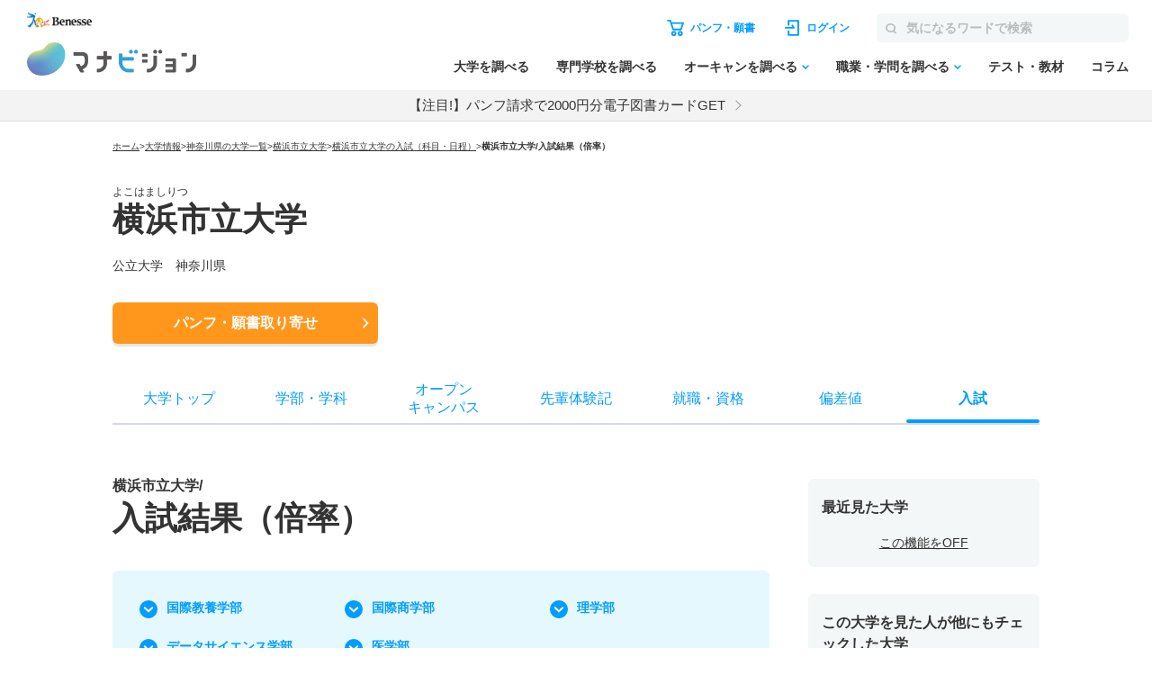

--- FILE ---
content_type: text/html; charset=utf-8
request_url: https://manabi.benesse.ne.jp/daigaku/school/2090/nyushi/bairitsu/?_=1768692128224
body_size: 25602
content:
<!doctype html>
<html lang="ja">
<head>
<meta http-equiv="content-type" content="text/html; charset=UTF-8">
<meta name="viewport" content="width=device-width, initial-scale=1.0, user-scalable=yes">
<meta name="author" content="">
<meta name="description" content="横浜市立大学の入試結果（倍率）について紹介。学部・学科、オープンキャンパス、偏差値、入試、就職・資格、先輩体験記も掲載。大学のパンフ・願書も取り寄せ可能！">
<meta name="keyword" content="横浜市立大学,大学受験,入試,偏差値,パンフ,願書">
<title>横浜市立大学／入試結果（倍率）【2025年】｜マナビジョン｜Benesseの大学受験、進学情報</title>

<link rel="canonical" href="https://manabi.benesse.ne.jp/daigaku/school/2090/nyushi/bairitsu/">


<meta property="og:title" content="横浜市立大学／入試結果（倍率）【2025年】｜マナビジョン｜Benesseの大学受験、進学情報" />
<meta property="og:type" content="website" />
<meta property="og:url" content="https://manabi.benesse.ne.jp/daigaku/school/2090/nyushi/bairitsu/" />

	<meta property="og:image" content="https://manabi-contents.benesse.ne.jp/daigaku/common/img/manabi_ogp.png" />

<meta property="og:image:width" content="600" />
<meta property="og:image:height" content="315" />
<meta property="og:description" content="横浜市立大学の入試結果（倍率）について紹介。学部・学科、オープンキャンパス、偏差値、入試、就職・資格、先輩体験記も掲載。大学のパンフ・願書も取り寄せ可能！" />
<meta property="og:site_name" content="マナビジョン" />
<meta property="fb:app_id" content="[app_id]" />
<meta name="twitter:card" content="summary_large_image">
<meta name="twitter:site" content="@[bc_manavision]">

<!-- ▼▼ サイト内共通CSS ▼▼ -->
<link rel="stylesheet" href="/_sharedZ_New/css/import_basic.css"  media="print,screen and (min-width : 706px)">
<link rel="stylesheet" href="/_sharedZ_New/css/custom.css"  media="print,screen and (min-width : 706px)">
<link rel="stylesheet" href="/_sharedZ_New/css/nrw_import_basic.css"  media="screen and (max-width : 705px)">
<link rel="stylesheet" href="/_sharedZ_New/css/nrw_custom.css"  media="screen and (max-width : 705px)">
<!-- ▲▲ サイト内共通CSS ▲▲ -->

<!-- ▼▼ 新規テンプレートCSS ▼▼ -->
<!-- サイト共通スタイル -->
<link rel="stylesheet" href="/_common/base/css/module.css" media="screen,print">
<!-- 個別大用スタイル -->
<link rel="stylesheet" href="/daigaku/common/css/school_common.css" media="screen,print">
<link rel="stylesheet" href="/daigaku/common/css/school_nyushi.css" media="screen,print">
<!-- ▲▲ 新規テンプレートCSS ▲▲ -->

<!-- ▼▼ サイト内共通要素 ▼▼ -->
<link rel="shortcut icon" href="/favicon.ico" type="image/x-icon" />

<meta name="viewport" content="width=device-width, initial-scale=1.0, user-scalable=yes">
<script type="text/javascript" src="/_sharedZ_New/js/jquery-3.6.4.min.js"></script>
<script type="text/javascript" src="/_sharedZ_New/js/common.js?20201203"></script>
<script type="text/javascript" src="/_sharedZ_New/js/basic.js"></script>
<script type="text/javascript" src="/daigaku/common/js/dynamicurl.js"></script>
<script type="text/javascript" src="/daigaku/common/js/noren.js?20201111"></script>

<script type="text/javascript">


</script>

<style>
	@media screen and (min-width: 706px) {
		.manabiWrap #navigation.navigation .navigation-list .navigation-item.orderNav, .manabiWrap #navigationBottom.navigation .navigation-list .navigation-item.orderNav {
			display: none;
		}
		.nyushiSearchWrap .choiceWrap .choiceList {
			border-top: 1px solid #ddd;
		}
		.nyushiSearchWrap .choiceWrap .choiceList li {
			border-bottom: 1px solid #ddd;
			font-weight: bold;
			line-height: 1.3;
			font-size: 16px;
		}
		.nyushiSearchWrap .choiceWrap .choiceList li a {
			text-decoration: none;
			display: block;
			padding: 15px 30px 15px 0;
			position: relative;
		}
		.nyushiSearchWrap .choiceWrap .choiceList li a:after {
			content: '';
			width: 8px;
			height: 8px;
			box-sizing: border-box;
			border-top: solid 2px #0095F8;
			border-right: solid 2px #0095F8;
			position: absolute;
			top: 0;
			bottom: 0;
			right: 8px;
			margin: auto;
			-webkit-transform: rotate(45deg);
			transform: rotate(45deg);
		}
	}

	@media screen and (max-width: 705px) {
		.manabiWrap .schoolTitle .schoolTitle-pagename {
			margin-top: 0px;
		}
		.nyushiSearchWrap .choiceWrap .choiceList {
			border-top: 1px solid #ddd;
		}
		.nyushiSearchWrap .choiceWrap .choiceList li {
			border-bottom: 1px solid #ddd;
    		font-weight: bold;
    		line-height: 1.3;
		}
		.nyushiSearchWrap .choiceWrap .choiceList li a {
			text-decoration: none;
			display: block;
			padding: 15px 30px 15px 0;
			position: relative;
		}
		.nyushiSearchWrap .choiceWrap .choiceList li a:after {
			content: '';
			width: 8px;
			height: 8px;
			box-sizing: border-box;
			border-top: solid 2px #0095F8;
			border-right: solid 2px #0095F8;
			position: absolute;
			top: 0;
			bottom: 0;
			right: 8px;
			margin: auto;
			-webkit-transform: rotate(45deg);
			transform: rotate(45deg);			
		}
	}


	.manabiWrap .arrowList .arrowLinkList {
		background-color: #E5F8FD;
		display: flex;
		flex-wrap: wrap;
	}
	#contents .arrowList .arrowLinkList .arrowLinkList-item+.arrowLinkList-item {
		margin-top: 0;
	}

	#contents .arrowList .arrowLinkList .arrowLinkList-item {
		position: relative;
	    padding-left: 30px;
	}

	#contents .arrowList .arrowLinkList .arrowLinkList-item a {
		color: #009dff;
		font-size: 14px;
		font-weight: bold;
		text-decoration: none;
		line-height: 1.5;
	}

	.manabiWrap .arrowList {
		margin-top: 40px;
	}

	@media screen and (min-width: 706px) {
		.manabiWrap .arrowList .arrowLinkList {
			padding: 30px;
			border-radius: 6px;
		}
		.manabiWrap .arrowList .arrowLinkList .arrowLinkList-item {
			width: 31%;
			margin-right: 2%;
		}

		#contents .arrowList .arrowLinkList .arrowLinkList-item a {
			position: relative;
			text-decoration: none;
			padding-bottom: 5px;
		}

		.manabiWrap #contents .arrowList .arrowLinkList .arrowLinkList-item:nth-child(n+4) {
			margin-top: 20px;
		}
	}

	@media screen and (max-width: 705px) {
		.manabiWrap #contents .arrowList .arrowLinkList {
			padding: 30px 20px;
		}
		.manabiWrap #contents .arrowList .arrowLinkList .arrowLinkList-item {
			width: 48%;
			margin-right: 2%;
		}
		.manabiWrap #contents .arrowList .arrowLinkList .arrowLinkList-item a {
			font-size: 12px;
		}
	}

	
	@media screen and (min-width: 706px) {
		#contents .tabWrap .tabList {
			display: -webkit-box;
			display: -ms-flexbox;
			display: -webkit-flex;
			display: flex;
			border: 1px solid #ddd;
			border-radius: 3px;
			overflow: hidden;
			margin-bottom: 15px;			
		}

		#contents .tabWrap .tabList li {
			width: 50%;
			text-align: center;
			color: #293B60;
			font-weight: bold;
			padding: 10px 0;
		}

		#contents .tabWrap .tabList li.on {
			color: #fff;
		}

		#contents .tabWrap .tabBox {
			display: none;
		}

		#contents .tabWrap .tabBox.on {
			display: block;
		}

		#contents .tabWrap .tabBox .person {
			font-weight: bold;
			border-bottom: 1px solid #ddd;
			padding: 0 0 10px;
			margin-bottom: 15px;
		}

		#contents .tabWrap .tabBox .dataBox h5 {
			font-weight: bold;
    		font-size: 14px;
		}

		#contents .tabWrap .tabBox .dataBox p {
			font-size: 14px;
		}

		#contents .tabWrap .tabBox .info {
			table-layout: fixed;
			width: 100%;
			border-collapse: collapse;
			margin-bottom: 15px;
		}

		#contents .tabWrap .tabBox .info th, #contents .tabWrap .tabBox .info td {
			border: 1px solid #ddd;
			border-collapse: collapse;
			vertical-align: middle;
			font-size: 12px;
			line-height: 1.3;
			padding: 10px;
			font-weight: bold;
		}

		#contents .tabWrap .tabBox .info th.kyouka, #contents .tabWrap .tabBox .info td.subtbl {
			border-collapse: collapse;
 			padding: 0px;
		}

		#contents .tabWrap .tabBox .info th.kyouka {
			background: #293B60;
			color: #fff;
			font-weight: bold;
			font-size: 14px;
			text-align: left;
			padding: 10px;
			position: relative;
		}

		#contents .tabWrap .tabBox .info th.kyouka, #contents .tabWrap .tabBox .info td.td_tbl {
			margin: 15px;
		}

		#contents .tabWrap .tabBox .info th.kyouka span {
			display: block;
			position: absolute;
			color: #293B60;
			background: #fff;
			line-height: 16px;
			height: 16px;
			padding: 0 5px;
			font-size: 10px;
			top: 50%;
			margin-top: -8px;
			right: 15px;
		}

		#contents .tabWrap .tabBox .attention {
			padding: 10px 0 0;
			border-top: 1px solid #ddd;
			margin: 0 !important;
		}
	}

	@media screen and (max-width: 705px) {
		#contents .tabWrap .tabList {
			display: -webkit-box;
			display: -ms-flexbox;
			display: -webkit-flex;
			display: flex;
			border: 1px solid #ddd;
			border-radius: 3px;
			overflow: hidden;
			margin-bottom: 15px;			
		}

		#contents .tabWrap .tabList li {
			width: 50%;
			text-align: center;
			color: #293B60;
			font-weight: bold;
			padding: 10px 0;
		}

		#contents .tabWrap .tabList li.on {
			color: #fff;
		}

		#contents .tabWrap .tabBox {
			display: none;
		}

		#contents .tabWrap .tabBox.on {
			display: block;
		}

		#contents .tabWrap .tabBox .person {
			font-weight: bold;
			border-bottom: 1px solid #ddd;
			padding: 0 0 10px;
			margin-bottom: 15px;
		}

		#contents .tabWrap .tabBox .dataBox h5 {
			font-weight: bold;
    		font-size: 14px;
		}

		#contents .tabWrap .tabBox .dataBox p {
			font-size: 12px;
		}

		#contents .tabWrap .tabBox .info {
			table-layout: fixed;
			width: 100%;
			border-collapse: collapse;
			margin-bottom: 15px;
		}

		#contents .tabWrap .tabBox .info th, #contents .tabWrap .tabBox .info td {
			border: 1px solid #ddd;
			border-collapse: collapse;
			vertical-align: middle;
			font-size: 12px;
			line-height: 1.3;
			padding: 10px;
			font-weight: bold;
		}

		#contents .tabWrap .tabBox .info th.kyouka, #contents .tabWrap .tabBox .info td.subtbl {
			border-collapse: collapse;
 			padding: 0px;
		}

		#contents .tabWrap .tabBox .info th.kyouka {
			background: #293B60;
			color: #fff;
			font-weight: bold;
			font-size: 14px;
			text-align: left;
			padding: 10px;
			position: relative;
		}

		#contents .tabWrap .tabBox .info th.kyouka, #contents .tabWrap .tabBox .info td.td_tbl {
			margin: 15px;
		}

		#contents .tabWrap .tabBox .info th.kyouka span {
			display: block;
			position: absolute;
			color: #293B60;
			background: #fff;
			line-height: 16px;
			height: 16px;
			padding: 0 5px;
			font-size: 10px;
			top: 50%;
			margin-top: -8px;
			right: 15px;
		}

		#contents .tabWrap .tabBox .attention {
			padding: 10px 0 0;
			border-top: 1px solid #ddd;
			margin: 0 !important;
		}
	}

	#contents .schoolContents .manabiContainer .tabWrap .tabList {
		margin-bottom: 10px;
	}

	#contents .schoolContents article .manabiContainer .schoolAccBox {
		border-bottom: 1px solid #ddd;
	}
	#contents .schoolContents article .manabiContainer .schoolAccBox .accTtl {
		display: table;
		width: 100%;
		table-layout: fixed;
		cursor: pointer;
		padding: 20px 0;
	}
	#contents .schoolContents article .manabiContainer .schoolAccBox .accTtl.open {
		display: block;
	}
	#contents .schoolContents article .manabiContainer .schoolAccBox .accTtl h3 {
		display: block !important;
	}
	#contents .schoolContents article .manabiContainer .schoolAccBox .accTtl h3 {
		color: #333;
		font-weight: normal;
		font-size: calc(18rem/16);
		font-weight: bold;
		line-height: 1.5;
		display: table-cell;
		vertical-align: middle;
		padding: 0 55px 0 0;
		position: relative;	
	}
	#contents .schoolContents article .manabiContainer .schoolAccBox .accTtl.open h3 {
		display: block;
	}
	/* #contents #nyushiList .accTtl h3 {
		padding-left: 15px;
	} */
	#contents .schoolContents article .manabiContainer .schoolAccBox .accTtl h3:after {
		content: '';
		position: absolute;
		right: 14px;
		top: 1px;
		bottom: 0;
		margin: auto;
		box-sizing: border-box;
		width: 10px;
		height: 10px;
		border-top: 2px solid #0091D7;
		border-right: 2px solid #0091D7;
		-webkit-transform: rotate(135deg);
		transform: rotate(135deg);
		-webkit-transition: -webkit-transform .3s ease;
		transition: -webkit-transform .3s ease;
		transition: transform .3s ease;
		transition: transform .3s ease, -webkit-transform .3s ease;
	}
	#contents .schoolContents article .manabiContainer .schoolAccBox .accTtl.open h3:after {
		content: '';
		-webkit-transform: rotate(-45deg);
		transform: rotate(-45deg);
	}
	.manabiWrap #contents .tabWrap .tabList li.on {
		background-color: #009DFF;
	}
	.manabiWrap div.nyushiInfoBox {
		background-color: transparent;
		color: #009DFF;
		padding: 10px 0px;
	}
	.manabiWrap #contents .tabWrap .tabBox .person {
		font-weight: bold;
		border-bottom: 1px solid #ddd;
		padding: 0 0 10px;
		margin-bottom: 15px;
	}
	#contents .manabiContainer p {
		padding-bottom: 15px !important;
	}
	.manabiWrap #contents .tabWrap .tabBox .info th.kyouka {
		background-color: #009DFF;
	}
	.manabiWrap #contents .tabWrap .tabBox .info th {
		background-color: #F4F7F7;
	}
	.manabiWrap #contents .tabWrap .tabBox .info th, #contents .tabWrap .tabBox .info td {
		border: 1px solid #D6DBE2;
	}
	.manabiWrap .accordion .accordion-btnWrap {
		margin-bottom: 30px;
	}
	@media screen and (max-width: 706px) {
		#contents .schoolContents article .manabiContainer .schoolAccBox .accCont {
			display: none;
		}
	}
</style>

<script>
	/* アコーディオン */
	jQuery(function(){
		
		var wW = jQuery(window).width();
		if ( wW > 706 ) {
			jQuery(".schoolAccBox .accTtl").each(function(){
				var schoolImg = jQuery(this).children("figure");
				var schoolTtl = jQuery(this).children("h3");
				schoolImg.insertAfter(schoolTtl);
				jQuery(this).addClass("open");
			});
		}
		
		$(document).on('click', '.schoolAccBox .accTtl', function(){
			var schoolImg = jQuery(this).children("figure");
			var schoolTtl = jQuery(this).children("h3");
			jQuery(this).next(".accCont").slideToggle("fast");
			if( jQuery(this).hasClass("open") ) {
				schoolImg.insertBefore(schoolTtl);
				jQuery(this).removeClass("open");
			} else {
				schoolImg.insertAfter(schoolTtl);
				jQuery(this).addClass("open");
			}
		});
		$(document).on('click', '.schoolAccBox .accCloseBtn', function(){
			var parentBox = jQuery(this).parents(".schoolAccBox");
			var position = parentBox.offset().top;
			var schoolImg = parentBox.find(".accTtl figure");
			var schoolTtl = parentBox.find(".accTtl h3");
			parentBox.children(".accTtl").removeClass("open");
			parentBox.children(".accCont").slideUp("fast");
			schoolImg.insertBefore(schoolTtl);
			jQuery("html,body").animate({
				scrollTop : position
			}, {
				queue : false
			});
		});
		
	jQuery(".senpaiLinkList > .parent p").click(function(){
		jQuery(this).next("ul").slideToggle(); 
		jQuery(this).toggleClass("open");
	});
		jQuery(".reportSection > .reportType").click(function(){
		jQuery(this).next(".reportBox").slideToggle("fast"); 
		jQuery(this).toggleClass("open");
	});
	});
</script>

<style>
	/* テーブル共通_携帯用改行(OFF) */
	#contents .contentInner div table .pc_hid{
		display: none;
	}

	#contents .schoolContents article .anchorNav li {
		vertical-align: top;
	}

	/* テーブル共通_テーブル各行 */
	#contents .contentInner div table tr {
		background: #fff;
	}

	/* テーブル共通_タイトル部(学部) */
	#contents .contentInner div .nyushiGakubuTitle {
		font-size: 16px;
		position: relative;
		cursor: pointer;
		width: 100%;
		padding: 15px 0;
		transition: all .5s ease;
		border-top: 1px solid #ddd;
	}

	/* テーブル共通_テーブルヘッダー部 */
	#contents .contentInner div table th {
		padding: 15px 1px;
		background: #009DFF;
		color:#fff;
		text-align: center;
	}

	/* テーブル共通_テーブルデータ部 */
	#contents .contentInner div table td {
		padding: 10px 1px;
		vertical-align: top;
		text-align: center;
	}

	/* テーブル共通_ヘッダー部(学部) 開閉矢印(開) */
	#contents .contentInner div .nyushiGakubuTitle.open h3 {
		display: block;
	}
	#contents .contentInner div .nyushiGakubuTitle.open h3:after {
		content: '';
		-webkit-transform: rotate(-45deg);
		transform: rotate(-45deg);
	}

	/* テーブル共通_ヘッダー部(学部) 開閉矢印(閉) */
	#contents .contentInner div .nyushiGakubuTitle h3 {
		padding: 0 55px 0 0;
	}
	#contents .contentInner div .nyushiGakubuTitle h3:after {
		display: block;
		content: '';
		position: absolute;
		right: 14px;
		top: 1px;
		bottom: 0;
		margin: auto;
		box-sizing: border-box;
		width: 10px;
		height: 10px;
		border-top: 2px solid #0091D7;
		border-right: 2px solid #0091D7;
		-webkit-transform: rotate(135deg);
		transform: rotate(135deg);
		-webkit-transition: -webkit-transform .3s ease;
		transition: -webkit-transform .3s ease;
		transition: transform .3s ease;
		transition: transform .3s ease, -webkit-transform .3s ease;
	}

	/* 『入試日程一覧を見る』テーブルヘッダー部 */
	#contents .contentInner div table th,
	#contents .contentInner div table td {
		border: 1px solid #fff;
	}

	/* 『入試日程一覧を見る』テーブルヘッダー部 */
	#contents .contentInner div table td {
		font-size: 13px;
	}

	/* 『入試倍率を見る』テーブル上ヘッダー部 */
	#contents .contentInner div.nyushiScoreInfoWrap div.bairitsuScoreHeader {
		padding: 10px 0 20px 0;
	}

	/* 『入試倍率を見る』テーブル上ヘッダー部(強調) */
	#contents .contentInner div.nyushiScoreInfoWrap div.bairitsuScoreHeader span.emphasis {
		color: #ff0000;
		font-weight: bold;
	}

	/* 『入試倍率を見る』テーブル基本形式 */
	#contents .contentInner div.nyushiScoreInfoWrap table {
		text-align: center;
		border-collapse: separate;
		border-spacing: 0;
		border: 1px solid #ddd;

		display: block;
		overflow-y: scroll;
		max-height: 625px;
	}

	#contents .contentInner div.nyushiScoreInfoWrap table thead {
		/* 縦スクロール時に固定する */
		position: -webkit-sticky;
		position: sticky;
		top: 0;
		/* tbody内のセルより手前に表示する */
		z-index: 1;
	}

	#contents .contentInner div.nyushiScoreInfoWrap table thead th {
		width:100%;
		min-width: 70px;
		max-width: 10%;
	}

	/* 『入試倍率を見る』テーブルヘッダー部(1行目位置調整) */
	#contents .contentInner div.nyushiScoreInfoWrap table thead tr:nth-child(1) th {
		top: 0;
	}

	/* 『入試倍率を見る』テーブルヘッダー部(2行目位置調整) */
	#contents .contentInner div.nyushiScoreInfoWrap table thead tr:nth-child(2) th {
		top: 56px;
	}

	/* 『入試倍率を見る』テーブルヘッダー部 */
	#contents .contentInner div.nyushiScoreInfoWrap table th {
		padding: 10px 1px;
		white-space: nowrap;
	}

	/* 『入試倍率を見る』テーブルデータ部 */
	#contents .contentInner div.nyushiScoreInfoWrap table td {
		font-size: 13px;
	}

	/* 『入試倍率を見る』基本設定 */
	#contents .contentInner div.nyushiScoreInfoWrap {
		border-bottom: 1px solid #ddd;
	}

	/* 『入試倍率を見る』テーブル */
	#contents .contentInner div.nyushiScoreInfoWrap .bairitsuScoreTbl {
		display: block;
	}

	/* 『入試倍率を見る』テーブル */
	#contents .contentInner div.nyushiScoreInfoWrap .bairitsuScoreTbl.noGakubu {
		overflow-x: visible;
	}

	/* 『入試倍率を見る』テーブルヘッダー部(学科名) */
	#contents .contentInner div.nyushiScoreInfoWrap table td.bairitsuScoreTbl_gakkaName {
		background: #F4F7F7;
		text-align: left;
		padding-left: 20px;
	}

	/* 『入試倍率を見る』テーブルヘッダー部(入試方式) */
	#contents .contentInner div.nyushiScoreInfoWrap table td.bairitsuScoreTbl_hoshiki {
		background: #F4F7F7;
		text-align: left;
		padding-left: 20px;
	}

	/* 携帯用設定 */
	@media only screen and (max-width: 705px) {
		/* テーブル共通_携帯用改行(ON) */
		#contents .contentInner div table .pc_hid{
			display: block;
		}

		/* 入試日程一覧 / 入試倍率 基本形式 */
		#contents .contentInner div.nyushiScoreInfoWrap {
			padding: 20px 10px 0;
			font-size: 12px;
		}


		/* 入試日程一覧 / 入試倍率・合格最低点・合格平均点 ヘッダー部 */
		#contents .contentInner div.nyushiScoreInfoWrap .nyushiGakubuTitle h3 {
			font-size: 13px;
		}

		/* テーブル基本形式 */
		#contents .contentInner div.nyushiScoreInfoWrap table {
			font-size: 11px;
			text-align: center;
		}

		/* 『入試倍率を見る』テーブル基本形式 */
		#contents .contentInner div.nyushiScoreInfoWrap table {
			width: 100%;
			max-height: 450px;
		}

		/* 入試倍率 テーブル */
		#contents .contentInner div.nyushiScoreInfoWrap table th,
		#contents .contentInner div.nyushiScoreInfoWrap table td {
			padding: 5px  1px;
		}

		/* 『入試倍率を見る』テーブルヘッダー部(学科名) */
		#contents .contentInner div.nyushiScoreInfoWrap table td.bairitsuScoreTbl_gakkaName {
			padding-left: 10px;
		}
		#contents .contentInner div.nyushiScoreInfoWrap table thead th {
			min-width: 49px;
		}

	}

	#contents .contentInner div.nyushiScoreInfoWrap table tbody td {
		border: 1px solid #D6DBE2;
	}
</style>

<script type="text/javascript">
var univCd = getParam("univCd",location.href);
</script>


<!--[if lt IE 9]>
<script src="/_sharedZ_New/js/html5shiv-printshiv.js"></script>
<![endif]-->
<!-- ▲▲ サイト内共通要素 ▲▲ -->

<!-- ================ 個別大学用 ================ -->
<link href="/daigaku/common/css/template.css" rel="stylesheet" type="text/css" media="all" />
<link href="/daigaku/common/css/topics.css" rel="stylesheet" type="text/css" media="all" />

<link rel="stylesheet" href="/daigaku/common/css/jquery.bxslider.css?202408">
<script src="/daigaku/common/js/jquery.bxslider.min.js?202408"></script>
<link rel="stylesheet" type="text/css" href="/cm/fukidashi/css/fukidashi.css">
<script type="text/javascript" src="/cm/fukidashi/js/fukidashimanager.js"></script>
<script src="/_sharedZ_New/js/com_cookie_utf-8.js" type="text/javascript"></script>
<script src="/cm/g2c_daijoho2/js/daijoho.js" type="text/javascript"></script>
<script src="/daigaku/common/js/template.js" type="text/javascript"></script>
<link rel="stylesheet" href="/daigaku/common/css/right_column.css" media="all">

<script type="text/javascript" src="/js/g60_top/g60_top.js"></script>

<!-- ================ //個別大学用 ================ -->

<link rel="stylesheet" href="/daigaku/common/css/addBtn.css?20181207" media="screen and (min-width : 706px)">
<link rel="stylesheet" href="/daigaku/common/css/nrw_addBtn.css" media="screen and (max-width : 705px)">

<!-- DMPタグ用 -->
<script src='https://manabi.benesse.ne.jp/z/dmp/PublicAdPlatformReadSegmentsList.js' type='text/javascript' charset='utf-8'></script>
<script src='https://manabi-manage.benesse.ne.jp/provide/js/PublicAdPlatformTagLink.js' type='text/javascript' charset='utf-8'></script>
<script async src='https://manabi-manage.benesse.ne.jp/provide/js/creative_ssl.js' type='text/javascript' charset='utf-8'></script>
<script type="text/javascript" src="//js.rtoaster.jp/Rtoaster.js"></script>
<script src='https://manabi.benesse.ne.jp/z/dmp/PublicAdPlatformReadSegmentsList.js' type='text/javascript' charset='utf-8'></script>
<script src='https://manabi-manage.benesse.ne.jp/provide/js/PublicAdPlatformTagLink.js' type='text/javascript' charset='utf-8'></script>
<script type="text/javascript">

nobunagaRtoaster = {
	__seg: null,
	__recArgs: null,
	__dmpSeg: null,
	__dmpSegTimeoutId: undefined,
	__recommendNowTimeoutId: undefined,
	track : function(seg) {
		nobunagaRtoaster.__seg = seg;
	},
	recommendNow: function() {
		nobunagaRtoaster.__recArgs = arguments;
	},
	
	/////////////////////////////////////////////////////////
	// 後処理
	// 実行タイミング：DMPセグメント取得・Rtoasterトラッキング取得＋リコメンド表示までが完了したタイミング
	// IN:なし
	// OUT:なし
	// その他：overrideに後処理を追加しておくと実行する。
	/////////////////////////////////////////////////////////
	finished: false,
	finish: function() {
		if (nobunagaRtoaster.__recommendNowTimeoutId) {
			clearTimeout(nobunagaRtoaster.__recommendNowTimeoutId);
			nobunagaRtoaster.__recommendNowTimeoutId = undefined;
		}
		if (nobunagaRtoaster.__dmpSegTimeoutId) {
			clearTimeout(nobunagaRtoaster.__dmpSegTimeoutId);
			nobunagaRtoaster.__dmpSegTimeoutId = undefined;
		}

		if (!nobunagaRtoaster.finished) {
			nobunagaRtoaster.finished = true;
			nobunagaRtoaster.override();
		}
		return true;
	},
//【使い方の例】… 一連の処理が完了したらカルーセル起動のためのresolveを呼ぶ
//	nobunagaRtoaster.override = function() {def_mainSlider.resolve();};
	override: function(){},

	/////////////////////////////////////////////////////////
	// DMPセグメントの取得
	//  実行タイミング：DMPからのmessageイベントを受信した時
	//  IN： DMPセグメト
	//	OUT: __dmpSegにRT連携セグメントに絞り込んだ後のDMPセグメントをセットする。
	//	その他: 3秒経過してもDMPからmessageイベントが来なければDMPセグメントなしで処理済み扱いとする。
	/////////////////////////////////////////////////////////
	__setDmpSeg: function(event) {
		//TODO: console.debug("nobunagaRtoaster: __setDmpSeg", event, event.action);
		// getSeg.htmlからのメッセージであることを確認する
		if (!(event.data && event.data.action && event.data.action == "getSeg")) {
			return false;
		}

		// このメソッドが呼ばれた時点でDMP応答ありのため、DMPのタイムアウト処理を解除
		if (nobunagaRtoaster.__dmpSegTimeoutId) {
			clearTimeout(nobunagaRtoaster.__dmpSegTimeoutId);
			nobunagaRtoaster.__dmpSegTimeoutId = undefined;
		}
		// Rtoasterが停止
		if (typeof Rtoaster == "undefined") {
			nobunagaRtoaster.finish();
			return true;
		}

		var segs_usr = (typeof event.data.seg == "string" ? event.data.seg.split('|') : "");
		
		// 外部広告配信基盤タグ連携
		if (typeof __publicAdPlatformsLink != "undefined") {
			__publicAdPlatformsLink.sendSegsPublicAdPlatform(event.data.seg);
		}
		
		var segs_rt = [];
		var count = 0;
		
		// 外部広告配信基盤連携セグメント一覧ファイルがSSIで読み込まれていれば、
		// DMPセグメントの絞込処理を行う
		// ※__publicAdPlatformReadSegmentsList.js で読み込み済みのはず
		if (typeof __publicAdPlatformReadSegmentsList != 'undefined' && 
			typeof __publicAdPlatformReadSegmentsList.segs_rt != 'undefined') {
			// 先頭行のヘッダーを削除
			if (__publicAdPlatformReadSegmentsList.segs_rt.length > 0) {
				__publicAdPlatformReadSegmentsList.segs_rt.shift();
			}
			// 連携可能なDMPセグメントだけに絞る
			for (i = 0, count = 0; i < segs_usr.length && count < 100; i++) {
				if (segs_usr[i].length && __publicAdPlatformReadSegmentsList.segs_rt.indexOf(segs_usr[i]) != -1) {
					segs_rt.push(segs_usr[i]);
					count++;
				}
			}
		}
		if (count > 0) {
			nobunagaRtoaster.__dmpSeg = {"manabi_segments" : segs_rt.join("|")};
		} else {
			nobunagaRtoaster.__dmpSeg = {};
		}

		// トラッキングコードの送信＋リンコメンド処理を行う。
		nobunagaRtoaster.__doTrackAndRecommend();
		return true;
	},

	/////////////////////////////////////////////////////////
	// Rtoaster連携用トラッキングコードの送信＋リコメンド表示
	/////////////////////////////////////////////////////////
	tracked: false,
	__doTrackAndRecommend: function() {
		//TODO:console.debug("nobunagaRtoaster: __doTrackAndRecommend", nobunagaRtoaster.tracked);

		if (nobunagaRtoaster.tracked) {
			return true;
		}
		nobunagaRtoaster.tracked = true;

		if (typeof Rtoaster == "undefined") {
			nobunagaRtoaster.finish();
			return true;
		}
		//Rtoaster初期化
		Rtoaster.init("RTA-638f-87f9fc6b8f67");
		//DMPセグメントと画面からセットされたセグメントのマージ
		var allSeg = {};
		if (nobunagaRtoaster.__dmpSeg) {
			allSeg = nobunagaRtoaster.__dmpSeg;
		}
		if (nobunagaRtoaster.__seg && typeof jQuery == "function") {
			allSeg = jQuery.extend( true, allSeg, nobunagaRtoaster.__seg);
		}
		//マージしたセグメントを送信（セグメントなしでも送信）
		Rtoaster.track(allSeg);

		//リコメンドなしなら終了
		if (!nobunagaRtoaster.__recArgs) {
			nobunagaRtoaster.finish();
			return true;
		}
		//リコメンドＩＤがセットされていればリコメンド表示処理を行う。
		//注意）リコメンドIDは可変長引数で指定されている
		Rtoaster.recommendNow.apply(this, nobunagaRtoaster.__recArgs);

		//Rtoaster読み込み完了のコールバック処理をセットする。
		Rtoaster._flush = Rtoaster.flush;
		Rtoaster.flush = function (p) {
			//タイムアウトしていない時だけ、取得したリコメントを流し込む。
			if (!nobunagaRtoaster.finished) {
			    Rtoaster._flush(p);
			}
			nobunagaRtoaster.finish();
			clearTimeout(nobunagaRtoaster.__recommendNowTimeoutId);
		};

		// Rtoasterリコメンドのタイムアウト処理
		nobunagaRtoaster.__recommendNowTimeoutId = setTimeout(function(){
			console.warn("nobunagaRtoaster: Rtoaster.recommendNow was time out.");
			nobunagaRtoaster.finish();
		}, Rtoaster.timeout);
	}
};

// DMPからの応答イベントがあれば、DMPセグメントのセット処理を行う
window.addEventListener('message', nobunagaRtoaster.__setDmpSeg, false);
// DMPの応答遅延のタイムアウト処理
nobunagaRtoaster.__dmpSegTimeoutId = setTimeout(function(){
	console.warn("nobunagaRtoaster: DMP get segments was time out.");
	nobunagaRtoaster.__doTrackAndRecommend()
}, 3000);
</script>

<script type="text/javascript" src="//js.rtoaster.jp/Rtoaster.js"></script>
<script src='https://manabi.benesse.ne.jp/z/dmp/PublicAdPlatformReadSegmentsList.js' type='text/javascript' charset='utf-8'></script>
<script src='https://manabi-manage.benesse.ne.jp/provide/js/PublicAdPlatformTagLink.js' type='text/javascript' charset='utf-8'></script>
<script type="text/javascript">
nobunagaRtoaster={def:null,__seg:null,__item:null,__recArgs:null,__dmpSeg:null,__dmpSegTimeoutId:void 0,__recommendNowTimeoutId:void 0,track:function(e){nobunagaRtoaster.__seg=e},recommendNow:function(){nobunagaRtoaster.__recArgs=arguments},item:function(e){nobunagaRtoaster.__item=e},finished:!1,finish:function(){return nobunagaRtoaster.__recommendNowTimeoutId&&(clearTimeout(nobunagaRtoaster.__recommendNowTimeoutId),nobunagaRtoaster.__recommendNowTimeoutId=void 0),nobunagaRtoaster.__dmpSegTimeoutId&&(clearTimeout(nobunagaRtoaster.__dmpSegTimeoutId),nobunagaRtoaster.__dmpSegTimeoutId=void 0),nobunagaRtoaster.finished||(nobunagaRtoaster.finished=!0,null==nobunagaRtoaster.def?nobunagaRtoaster.override():nobunagaRtoaster.def.promise().then(function(){nobunagaRtoaster.override()})),!0},override:function(){},__setDmpSeg:function(e){if(!e.data||!e.data.action||"getSeg"!=e.data.action)return!1;if(nobunagaRtoaster.__dmpSegTimeoutId&&(clearTimeout(nobunagaRtoaster.__dmpSegTimeoutId),nobunagaRtoaster.__dmpSegTimeoutId=void 0),"undefined"==typeof Rtoaster)return nobunagaRtoaster.finish(),!0;var t="string"==typeof e.data.seg?e.data.seg.split("|"):"";"undefined"!=typeof __publicAdPlatformsLink&&__publicAdPlatformsLink.sendSegsPublicAdPlatform(e.data.seg);var n=[],a=0;if("undefined"!=typeof __publicAdPlatformReadSegmentsList&&void 0!==__publicAdPlatformReadSegmentsList.segs_rt)for(__publicAdPlatformReadSegmentsList.segs_rt.length>0&&__publicAdPlatformReadSegmentsList.segs_rt.shift(),i=0,a=0;i<t.length&&a<100;i++)t[i].length&&-1!=__publicAdPlatformReadSegmentsList.segs_rt.indexOf(t[i])&&(n.push(t[i]),a++);return nobunagaRtoaster.__dmpSeg=a>0?{manabi_segments:n.join("|")}:{},nobunagaRtoaster.__doTrackAndRecommend(),!0},tracked:!1,__doTrackAndRecommend:function(){null==nobunagaRtoaster.def?nobunagaRtoaster.__doTrackAndItemAndRecommend():nobunagaRtoaster.def.promise().then(function(){nobunagaRtoaster.__doTrackAndItemAndRecommend()})},__doTrackAndItemAndRecommend:function(){if(nobunagaRtoaster.tracked)return!0;if(nobunagaRtoaster.tracked=!0,"undefined"==typeof Rtoaster)return nobunagaRtoaster.finish(),!0;Rtoaster.callback=function(e){e||(nobunagaRtoaster.finish(),clearTimeout(nobunagaRtoaster.__recommendNowTimeoutId))},Rtoaster.init("RTA-638f-87f9fc6b8f67");var e={};if(nobunagaRtoaster.__dmpSeg&&(e=nobunagaRtoaster.__dmpSeg),nobunagaRtoaster.__seg&&"function"==typeof jQuery&&(e=jQuery.extend(!0,e,nobunagaRtoaster.__seg)),nobunagaRtoaster.__item&&Rtoaster.item(nobunagaRtoaster.__item),Rtoaster.track(e),!nobunagaRtoaster.__recArgs)return nobunagaRtoaster.finish(),!0;Rtoaster.recommendNow.apply(this,nobunagaRtoaster.__recArgs),nobunagaRtoaster.__recommendNowTimeoutId=setTimeout(function(){console.warn("nobunagaRtoaster: Rtoaster.recommendNow was time out."),nobunagaRtoaster.finish()},Rtoaster.timeout)}},window.addEventListener("message",nobunagaRtoaster.__setDmpSeg,!1),nobunagaRtoaster.__dmpSegTimeoutId=setTimeout(function(){console.warn("nobunagaRtoaster: DMP get segments was time out."),nobunagaRtoaster.__doTrackAndRecommend()},3e3);
</script>
</head>
<body class="manabiWrap">
<!--===================== header ==========================-->

<script>  var stay = "Daigaku";</script>
<header class="headerNav" id="topHeader">
    <!-- ==================== [[[ HEADER AREA ]]] ==================== -->
    <link rel="stylesheet" href="/_sharedZ_New/headfoot/css/benesse-headerfooter.css?20220319" type="text/css">
    <script type="text/javascript" src="/_sharedZ_New/js/jquery.cookie.js" charset="utf-8"></script>
    <!-- フッター側にもjs読み込みがあります。キャッシュクリア時は、フッターも修正ください。 -->
    <script type="text/javascript" src="/_sharedZ_New/js/headfoot.js?20241001" charset="utf-8"></script>
    <!-- フッター側にもcss読み込みがあります。キャッシュクリア時は、フッターも修正ください。 -->
    <link rel="stylesheet" href="/_sharedZ_New/css/headfoot.css?20250429">

    <!-- 学年振り分け用　-->
    <script src="//cdnjs.cloudflare.com/ajax/libs/jquery-cookie/1.4.1/jquery.cookie.min.js"></script>
<!-- // PSC)Nakato 20221023_social_login add start -->
	<script type="text/javascript" src="/wi/js/gy1_toroku/digi_auth.js"></script>
	<script type="text/javascript">
		document.addEventListener('DOMContentLoaded', function(){
			var sns_provider_id = getCookieValue(document.cookie + ';', 'sns_provider_id');
			if (sns_provider_id) {
				gtag('event', 'social_login', {'login_success':sns_provider_id});
				document.cookie = "sns_provider_id=; path=/; max-age=0; domain=benesse.ne.jp;";
			}
		});
	</script>
<!-- // PSC)Nakato 20221023_social_login add end -->
    <!-- ==================== /[[[ HEADER AREA ]]] ==================== -->

    <!-- 模試デジオートログイン -->
    <script type="text/javascript">
        execDigiAutoLogin();

        function execDigiAutoLogin() {
            // 認証済チェック
            var mana_uk = getCookieValue(document.cookie + ";", 'mana_uk');
            var member_type_key = getCookieValue(document.cookie + ";", 'member_type_key');
            if (mana_uk && member_type_key) {
                // 認証済み
                return;
            }
            // 模試デジログインチェック
            var digi_autologin = getCookieValue(document.cookie + ";", 'digi_autologin');
            if (!digi_autologin || digi_autologin !== "true") {
                // 模試デジ未ログイン
                return;
            }
            // 自動ログイン
            document.cookie = "nexturl=" + encodeURIComponent(window.location.href) + '; path=/wi;';
            location.href = "/wi/jsp/gy1_toroku/login_failure.jsp";
        }
        /** ↓ from degi_auth.js **/
        function getCookieValue(cStr, cKey) {
            var cKeyEq = cKey + "=";
            var ca = cStr.split(';');
            for (var i = 0; i < ca.length; i++) {
                var c = ca[i];
                while (c.charAt(0) == ' ')
                    c = c.substring(1, c.length);
                if (c.indexOf(cKeyEq) == 0)
                    return c.substring(cKeyEq.length, c.length);
            }
            return "";
        }
        /** ↑ from degi_auth.js **/
    </script>
    <!-- /模試デジオートログイン -->

    <div class="menuWrap js-menu">
        <div class="menuWrap-inner manabiApp_nodisp">
            <div class="menuLogo">
                <a class="menuLogo-benesse" href="http://www.benesse.co.jp/" target="_blank"><img src="https://manabi-contents.benesse.ne.jp/noauth/_sharedZ_New/headfoot/img/benesse_logo_transparent.png" alt="Benesse"></a>
                <div id="h1Txt">
                    <p class="hideTxt"><a href="/">マナビジョン</a></p>
                </div>
            </div>

            <div class="menuBar">
                <div class="menuBar-upperNav">
                    <ul class="menuBar-upperNavList">
                        <li class="document">
                            <a href="/shiryo/gutapp/s/crt/cartContents.do" onclick="GlobalEntryUnivCookies.shiryoLinkClickHandler(this.href); return false;" target="_blank"><span>パンフ・願書</span></a>
                        </li>
                        <li class="login"><a href="javascript: document.globalnavi_login.submit();"><span>ログイン</span></a></li>
                    </ul>
                    <form class="menuBar-upperNavForm" action="//manabi.benesse.ne.jp/search/" name="sitenavi_search" id="nwSearchForm" target="_blank" method="GET">
                        <button><img src="https://manabi-contents.benesse.ne.jp/noauth/_sharedZ_New/img/icon/ico-search_gray.svg" alt="検索"><span>検索</span></button><input type="text" name="kw" placeholder="気になるワードで検索">
                    </form>
                    <div class="menuButton js-menuButton">
                        <span></span>
                        <span></span>
                        <span></span>
                    </div>
                </div>

                <nav class="menuBar-bottomNav">
                    <ul class="menuBar-bottomNavList mainMenu">
                        <li class="menuBar-bottomNavItem">
                            <span class="menuBar-bottomNavCategory">調べる</span>
                            <a href="/daigaku/?campaign=daigakutop&page=all&position=globalnavi" class="menuBar-bottomNavList-link">大学を調べる</a>
                        </li>
                        <li class="menuBar-bottomNavItem"><a href="/senmon/search.html?campaign=senmontop&page=all&position=globalnavi" class="menuBar-bottomNavList-link">専門学校を調べる</a></li>
                        <li class="menuBar-bottomNavItem js-globalNav-accordionContainer">
                            <a href="/daigaku/OpenCampusSearch/?campaign=daigakuopencampussearch&page=all&position=globalnavi" class="menuBar-bottomNavList-link -arrow js-globalNav-accordionBtn"><span class="hideNarrow">オーキャンを調べる</span><span class="hideWide">オープンキャンパスを調べる</span></a>
                            <div class="menuBar-SubMenu subMenu js-globalNav-accordionTarget">
                                <div class="menuBar-inner">
                                    <div class="menuBar-contentsWrap">
                                        <ul class="menuBar-linkList -col2">
                                            <li><a href="/daigaku/OpenCampusSearch/?campaign=daigakuopencampussearch&page=all&position=globalnavi">大学のオープンキャンパスを調べる</a></li>
                                            <li><a href="/senmon/opencampus.html?campaign=senmonopencampussearch&page=all&position=globalnavi">専門学校のオープンキャンパスを調べる</a></li>
                                        </ul>
                                    </div>
                                </div>
                            </div>
                        </li>
                        <li class="menuBar-bottomNavItem js-globalNav-accordionContainer">
                            <a href="/shokugaku/?campaign=joblearningtop&page=all&position=globalnavi" class="menuBar-bottomNavList-link -arrow js-globalNav-accordionBtn">職業・学問を調べる</a>
                            <div class="menuBar-SubMenu subMenu js-globalNav-accordionTarget">
                                <div class="menuBar-inner">
                                    <div class="menuBar-contentsWrap">
                                        <div class="menuBar-linkTop">
                                            <a href="/shokugaku/?campaign=joblearningtop&page=all&position=globalnavi">職業・学問を調べるトップ</a>
                                        </div>
                                        <ul class="menuBar-linkList -col2">
                                            <li><a href="/shokugaku/job/?campaign=jobtop&page=all&position=globalnavi">職業を調べる</a></li>
                                            <li><a href="/shokugaku/learning/?campaign=learningtop&page=all&position=globalnavi">学問を調べる</a></li>
                                        </ul>
                                    </div>
                                </div>
                            </div>
                        </li>
                        <li class="menuBar-bottomNavItem">
                            <span class="menuBar-bottomNavCategory">成績を見る・学習する</span>
                            <a href="/seiseki/web/seiseki/select/?campaign=seisekitop&page=all&position=globalnavi" class="menuBar-bottomNavList-link">テスト・教材</a>
                        </li>
                        <li class="menuBar-bottomNavItem">
                            <span class="menuBar-bottomNavCategory">情報収集する
                            </span>
                            <a href="/daigaku/nyushi/student/?campaign=columntop&page=all&position=globalnavi" class="menuBar-bottomNavList-link">コラム</a>
                        </li>
                    </ul>
                    <div class="menuBar-bottomNavButtons">
                        <a class="login" href="javascript: document.globalnavi_login.submit();">ログインする</a>
                        <button class="close js-menuButton">とじる</button>
                    </div>
                </nav>
            </div>
        </div>
        <!-- latestNewsのキャンペーン告知_ランダム表示 → latestNewsHeaderRandomのliタグが2件以上イキの場合は、ランダム表示する仕様になっているので注意-->
        <div class="latestNews" id="latestNewsHeader">
           <ul id="latestNewsHeaderRandom">
               <li><a href="/daigaku/shiryo_cp/?source=header&medium=banner&term=none_login&content=textarea&campaign=shiryocp">【注目!】パンフ請求で2000円分電子図書カードGET</a></li>
               <li><a href="/senmon/opencampus_cp/?source=header&medium=banner&term=none_login&content=textarea&campaign=senmonoc-30">★2000円分★専門オーキャン予約で図書カードGET!!</a></li>
           </ul>
        </div>
    </div>

    <form action="https://manabi.benesse.ne.jp/wi/gy1/login" method="post" name="globalnavi_login">
        <input type="hidden" value="https://manabi.benesse.ne.jp/sw/gutapp/mypageSwEx.do?gamenid=gut60b01" name="next">
    </form>
</header>
<!-- ↓site_id保存 -->
<script src="/_sharedZ_New/js/nobunaga.js"></script>
<script src="/_sharedZ_New/js/com_cookie.js"></script>
<script language="javascript">
        setCookie_manabiCom("manabi-Common_6M", "site_id", "manabi", true);
</script>
<!-- ↑site_id保存 -->

<!--===================== //header ==========================-->
<!-- include( './header.ejs' ); %-->

<div id="wrapper">
<div id="contents" class="col2" onMouseDown="fukiClose()" data-schoolid="2090">
<div class="contentInner">

<nav id="breadClumb"><ul><li><a href="https://manabi.benesse.ne.jp/">ホーム</a><span>&gt;</span></li><li><a href="/daigaku/">大学情報</a><span>&gt;</span></li><li><a href="/daigaku/kanagawa/">神奈川県の大学一覧</a><span>&gt;</span></li><li><a class="js-af_mb_dgname" href="/daigaku/school/2090/index.html">横浜市立大学</a><span>&gt;</span></li><li><a class="js-af_mb_dgname" href="/daigaku/school/2090/nyushi/index.html">横浜市立大学の入試（科目・日程）</a><span>&gt;</span></li><li><strong><span class="js-af_mb_dgname">横浜市立大学</span>/入試結果（倍率）</strong></li></ul></nav>
<script type="application/ld+json">
{
  "@context": "https://schema.org",
  "@type": "BreadcrumbList",
  "itemListElement": [{
    "@type": "ListItem",
    "position": 1,
    "name": "ホーム",
    "item": "https://manabi.benesse.ne.jp/"
  },{
    "@type": "ListItem",
    "position": 2,
    "name": "大学情報",
    "item": "https://manabi.benesse.ne.jp/daigaku/"
  },{
    "@type": "ListItem",
    "position": 3,
    "name": "神奈川県の大学一覧",
    "item": "https://manabi.benesse.ne.jp/daigaku/kanagawa/"
  },{
    "@type": "ListItem",
    "position": 4,
    "name": "横浜市立大学",
    "item": "https://manabi.benesse.ne.jp/daigaku/school/2090/"
  },{
    "@type": "ListItem",
    "position": 5,
    "name": "横浜市立大学の入試（科目・日程）",
    "item": "https://manabi.benesse.ne.jp/daigaku/school/2090/nyushi/"
  },{
    "@type": "ListItem",
    "position": 6,
    "name": "横浜市立大学/入試結果（倍率）",
    "item": "https://manabi.benesse.ne.jp/daigaku/school/2090/nyushi/bairitsu/"
  }
  ]
}
</script>


<!-- ▼include対応▼ -->
<!-- ========= 大学情報ヘッダー ========= -->
<div class="schoolHeader schoolHeading">
<div class="schoolHeading-textArea">
	<div class="schoolHeading-nameArea">
		
			<p class="kana">よこはましりつ</p>
		

		<h2 class="name"><!--大学名-->横浜市立大学</h2>
		<p class="address">
		公立大学<!--
		-->　<!--
		-->神奈川県</p>
		
	</div>

	<div class="schoolHeading-btnArea">
		<div class="schoolHeading-btn">
			<a id="shiryouBtn" class="arrowBtn -orange uaimpcount_pampbutton01_2090 uaclickcount_pampbutton01_2090" onclick="return fukiCompAllOrderBox(this,'1115','2090');" href="/shiryo/gutapp/s/crt/cartContents.do" target="shiryoSeikyuListWindow">パンフ・願書取り寄せ</a>
		</div>
		<div class="schoolHeading-links">
			<div id="opencampusHeadBtn"></div>
			<div id="webBtn"></div>
		</div>
	</div>
</div>

<!--<div class="slideArea norenTag js-noren_pimg">-->
<!-- $$SP_NONE_START$$ -->

<!-- $$SP_NONE_END$$ -->
</div>
<!-- ========= 大学情報ヘッダー ========= -->

<!-- ========= 大学情報コンテンツ ========= -->
<div class="schoolContents">

<!-- ▼include対応▼ -->
<!-- spNoLink -->
<!-- ナビゲーション -->

	<div id="navigation" class="schoolNav navigation">
	<ul class="navigation-list">
		<li class="navigation-item"><a href="/daigaku/school/2090/index.html" class="navigation-link js">
	        <span class="navigation-txt hideNarrow">大学トップ</span>
	        <span class="navigation-txt hideWide icon">
				<img src="/daigaku/common/img/school/icon_university_active.svg" alt="大学トップ">
				<img src="/daigaku/common/img/school/icon_university_inactive.svg" alt="大学トップ">
	        </span>
	    </a></li>
	
		<li class="navigation-item">
			<a href="/daigaku/school/2090/gakubu/index.html" class="navigation-link"><span class="navigation-txt">学部<br class="hideWide"><span class="hideNarrow">・</span>学科</span></a>
		</li>
	

	

	

	
		<li class="navigation-item"><a href="/daigaku/school/2090/opencampus/index.html" class="navigation-link">
	
			<span class="navigation-txt">オー<span class="hideNarrow">プン</span><br>キャン<span class="hideNarrow">パス</span></span>
	    </a></li>

	
		<li class="navigation-item"><a href="/daigaku/school/2090/senpai/index.html"  class="navigation-link">
	
			<span class="navigation-txt">先輩<span class="hideNarrow">体験記</span></span>
	    </a></li>

	

	
		<li class="navigation-item">
		
			<a href="/daigaku/school/2090/syusyoku/index.html" class="navigation-link">
		
			<span class="navigation-txt">就職<br class="hideWide"><span class="hideNarrow">・</span>資格</span>
	    </a></li>
	

	
		<li class="navigation-item">
		
			<a href="/daigaku/school/2090/hensachi/index.html" class="navigation-link">
		
			<span class="navigation-txt">偏差値</span>
	    </a></li>
	

	<li class="navigation-item"><a href="/daigaku/school/2090/nyushi/index.html"  class="navigation-link current">
		<span class="navigation-txt">入試</span>
	</a></li>

	<!-- <li class="orderNav navHikaku navigation-item"><a href="https://manabi.benesse.ne.jp/ssl-univ/compare/?univ=2090" class="navigation-link" target="_blank">
		<span class="navigation-txt">大学<br class="hideWide"><span class="hideNarrow">・</span>比較</span>
	</a></li> -->
	</ul>
	<!-- spNoLink -->
	</div>

<!-- //ナビゲーション -->

<!-- M2Api Ajax呼出し用 -->
<script type="text/javascript" src="/_sharedZ_New/js/jquery.xml2json.js"></script>
<script>
(function(){
    if (GlobalEntryUnivCookies.getCookiesData() != null ||
        GlobalEntryUnivCookies.getSgCookiesData() != null) {
        jQuery.ajax({
            url: '/cmif/gyc/relay/shr/cartSelectPc',
            dataType: 'xml'}
        ).done(function(xml, textStatus, jqXHR) {
            var json = jQuery.xml2json(xml);
            var univ = univCd;

            for(var i=0; i<json.shiryo_num; i++  ){
                if((json.shiryo_num == 1 && json.shiryos.shiryo.univ_code == univ)||(json.shiryo_num >= 2 && json.shiryos.shiryo[i].univ_code == univ))
                {
                   //閲覧大学の資料がカートinされていた場合
                   jQuery("#schoolFloat #leftBtn a").html('リスト内のパンフ・<br class="hideWide">願書を取り寄せる');
                   jQuery("#schoolFloat #leftBtn a").addClass('-large');
                   jQuery("#schoolFloat #rightBtn").html('<a href="javascript:void(0);" class="schoolFloat-link -inactive">追加済み</a>');
                   break;
                }
            }
        }).fail(function(jqXHR, textStatus, errorThrown) {
            console.error("ERROR：カート内容取得失敗");
        });
    }
})();
</script>


<div class="manabiWrap-inner">
<article>
<h1 class="schoolTitle" id="h1Link"><span>横浜市立大学/</span><span class="schoolTitle-pagename">入試結果（倍率）</span></h1>


<div class="anchorList">
	<ul class="anchorList-list">
			<li class="anchorList-item"><a href="#209039" class="anchorList-link">国際教養学部</a></li><li class="anchorList-item"><a href="#209021" class="anchorList-link">国際商学部</a></li><li class="anchorList-item"><a href="#209042" class="anchorList-link">理学部</a></li><li class="anchorList-item"><a href="#209037" class="anchorList-link">データサイエンス学部</a></li><li class="anchorList-item"><a href="#209055" class="anchorList-link">医学部</a></li>
	</ul>
</div>


<div class="arrowList">
	<ul class="arrowLinkList">
		
		
			<li class="arrowLinkList-item"><a href="/daigaku/school/2090/nyushi/index.html#nyushiSec" id="anchorList1">入試種別から入試科目・日程を調べる</a></li>
		
		
			<li class="arrowLinkList-item"><a href="/daigaku/school/2090/nyushi/index.html#gakubuSec" id="anchorList2">学部学科から入試科目・日程を調べる</a></li>
		
		
			<li class="arrowLinkList-item"><a href="/daigaku/school/2090/nyushi/heikin/#lookScrLpntAvgList">合格最低点・合格平均点を見る</a></li>
		
		
			<li class="arrowLinkList-item"><a href="/daigaku/school/2090/nyushi/gokaku-happyo/index.html#lookNyushiList" >合格発表日を見る</a></li>
		
	</ul>
</div>


<!-- 入試倍率を見る -->
<!-- contBox -->

	<section class="manabiContainer nrwWidth" id="lookScrLpntAvgList">
		<h2 class="sectionTitle">横浜市立大学の各学部の入試結果（倍率）</h2>
		<div class="nyushiScoreInfoWrap ">
			<div class="bairitsuScoreHeader">・この資料は、<span class="emphasis">2025年7月</span>までに弊社が収集した各大学公表の情報を元に作成しています。<br>※内容には変更等の可能性もありますので、必ず大学ホームページなどで詳細を確認してください。<br></div><div class="nyushiGakubuTitle open" id="209039"><h3>国際教養学部</h3></div><div class="bairitsuScoreTbl"><table><thead><tr><th rowspan="2">募集人数</th><th colspan="2">入試倍率</th><th rowspan="2">志願者数</th><th rowspan="2">受験者数</th><th rowspan="2">合格者数</th><th rowspan="2">進研模試<br>合格者<br>平均偏差値</th></tr><tr><th>2025<br>年度</th><th>2024<br>年度</th></tr></thead><tbody class="info"><tr><td class="bairitsuScoreTbl_gakkaName" colspan="7">国際教養学科　一般 前　Ａ方式</td></tr><tr><td>100人</td><td>2.90倍</td><td>1.70倍</td><td>650人</td><td>549人</td><td>136人</td><td>58.10</td></tr><tr><td class="bairitsuScoreTbl_gakkaName" colspan="7">国際教養学科　一般 前　Ｂ方式</td></tr><tr><td>50人</td><td>2.90倍</td><td>1.70倍</td><td>650人</td><td>549人</td><td>56人</td><td>65.40</td></tr><tr><td class="bairitsuScoreTbl_gakkaName" colspan="7">国際教養学科　推薦 公募制学校推薦共テ</td></tr><tr><td>30人</td><td>4.10倍</td><td>3.70倍</td><td>123人</td><td>123人</td><td>30人</td><td>63.30</td></tr></tbody></table></div><ul class="" style="padding-bottom: 0;"><li style="margin-top:20px;"><a href="/daigaku/school/2090/hensachi/kokusaikyouyou/" style="font-size: 14px;" class="textlink -arrow">横浜市立大学国際教養学部の偏差値を見る</a></li></ul><ul class="" style="padding-bottom: 0;"><li style="margin-top:5px;"><a href="/daigaku/school/2090/nyushi/bairitsu/kokusaikyouyou/#lookScrLpntAvgList" style="font-size: 14px;" class="textlink -arrow">横浜市立大学国際教養学部の入試結果（倍率）を見る</a></li></ul><div class="nyushiGakubuTitle open" id="209021"><h3>国際商学部</h3></div><div class="bairitsuScoreTbl"><table><thead><tr><th rowspan="2">募集人数</th><th colspan="2">入試倍率</th><th rowspan="2">志願者数</th><th rowspan="2">受験者数</th><th rowspan="2">合格者数</th><th rowspan="2">進研模試<br>合格者<br>平均偏差値</th></tr><tr><th>2025<br>年度</th><th>2024<br>年度</th></tr></thead><tbody class="info"><tr><td class="bairitsuScoreTbl_gakkaName" colspan="7">国際商学科　一般 前　Ａ方式</td></tr><tr><td>130人</td><td>2.60倍</td><td>3.10倍</td><td>671人</td><td>587人</td><td>165人</td><td>57.80</td></tr><tr><td class="bairitsuScoreTbl_gakkaName" colspan="7">国際商学科　一般 前　Ｂ方式</td></tr><tr><td>60人</td><td>2.60倍</td><td>3.10倍</td><td>671人</td><td>587人</td><td>60人</td><td>63.30</td></tr><tr><td class="bairitsuScoreTbl_gakkaName" colspan="7">国際商学科　推薦 公募制学校推薦共テ</td></tr><tr><td>15人</td><td>4.20倍</td><td>4.80倍</td><td>63人</td><td>63人</td><td>15人</td><td>62.60</td></tr></tbody></table></div><ul class="" style="padding-bottom: 0;"><li style="margin-top:20px;"><a href="/daigaku/school/2090/hensachi/kokusaishou/" style="font-size: 14px;" class="textlink -arrow">横浜市立大学国際商学部の偏差値を見る</a></li></ul><ul class="" style="padding-bottom: 0;"><li style="margin-top:5px;"><a href="/daigaku/school/2090/nyushi/bairitsu/kokusaishou/#lookScrLpntAvgList" style="font-size: 14px;" class="textlink -arrow">横浜市立大学国際商学部の入試結果（倍率）を見る</a></li></ul><div class="nyushiGakubuTitle open" id="209042"><h3>理学部</h3></div><div class="bairitsuScoreTbl"><table><thead><tr><th rowspan="2">募集人数</th><th colspan="2">入試倍率</th><th rowspan="2">志願者数</th><th rowspan="2">受験者数</th><th rowspan="2">合格者数</th><th rowspan="2">進研模試<br>合格者<br>平均偏差値</th></tr><tr><th>2025<br>年度</th><th>2024<br>年度</th></tr></thead><tbody class="info"><tr><td class="bairitsuScoreTbl_gakkaName" colspan="7">理学科　一般 前　Ａ方式</td></tr><tr><td>45人</td><td>3.50倍</td><td>4.80倍</td><td>287人</td><td>246人</td><td>48人</td><td>56.10</td></tr><tr><td class="bairitsuScoreTbl_gakkaName" colspan="7">理学科　一般 前　Ｂ方式</td></tr><tr><td>20人</td><td>3.50倍</td><td>4.80倍</td><td>287人</td><td>246人</td><td>22人</td><td>59.90</td></tr><tr><td class="bairitsuScoreTbl_gakkaName" colspan="7">理学科　一般 後</td></tr><tr><td>10人</td><td>2.40倍</td><td>2.10倍</td><td>66人</td><td>24人</td><td>10人</td><td>62.10</td></tr><tr><td class="bairitsuScoreTbl_gakkaName" colspan="7">理学科　推薦 公募制学校推薦共テ</td></tr><tr><td>10人</td><td>3.20倍</td><td>5.90倍</td><td>35人</td><td>35人</td><td>11人</td><td>54</td></tr></tbody></table></div><ul class="" style="padding-bottom: 0;"><li style="margin-top:20px;"><a href="/daigaku/school/2090/hensachi/ri/" style="font-size: 14px;" class="textlink -arrow">横浜市立大学理学部の偏差値を見る</a></li></ul><ul class="" style="padding-bottom: 0;"><li style="margin-top:5px;"><a href="/daigaku/school/2090/nyushi/bairitsu/ri/#lookScrLpntAvgList" style="font-size: 14px;" class="textlink -arrow">横浜市立大学理学部の入試結果（倍率）を見る</a></li></ul><div class="nyushiGakubuTitle open" id="209037"><h3>データサイエンス学部</h3></div><div class="bairitsuScoreTbl"><table><thead><tr><th rowspan="2">募集人数</th><th colspan="2">入試倍率</th><th rowspan="2">志願者数</th><th rowspan="2">受験者数</th><th rowspan="2">合格者数</th><th rowspan="2">進研模試<br>合格者<br>平均偏差値</th></tr><tr><th>2025<br>年度</th><th>2024<br>年度</th></tr></thead><tbody class="info"><tr><td class="bairitsuScoreTbl_gakkaName" colspan="7">データサイエンス学科　一般 前</td></tr><tr><td>40人</td><td>4.40倍</td><td>2.10倍</td><td>207人</td><td>189人</td><td>43人</td><td>57.50</td></tr><tr><td class="bairitsuScoreTbl_gakkaName" colspan="7">データサイエンス学科　一般 後</td></tr><tr><td>5人</td><td>2.60倍</td><td>4.20倍</td><td>46人</td><td>23人</td><td>9人</td><td>62.70</td></tr></tbody></table></div><ul class="" style="padding-bottom: 0;"><li style="margin-top:20px;"><a href="/daigaku/school/2090/hensachi/de-tasa/" style="font-size: 14px;" class="textlink -arrow">横浜市立大学データサイエンス学部の偏差値を見る</a></li></ul><ul class="" style="padding-bottom: 0;"><li style="margin-top:5px;"><a href="/daigaku/school/2090/nyushi/bairitsu/de-tasa/#lookScrLpntAvgList" style="font-size: 14px;" class="textlink -arrow">横浜市立大学データサイエンス学部の入試結果（倍率）を見る</a></li></ul><div class="nyushiGakubuTitle open" id="209055"><h3>医学部</h3></div><div class="bairitsuScoreTbl"><table><thead><tr><th rowspan="2">募集人数</th><th colspan="2">入試倍率</th><th rowspan="2">志願者数</th><th rowspan="2">受験者数</th><th rowspan="2">合格者数</th><th rowspan="2">進研模試<br>合格者<br>平均偏差値</th></tr><tr><th>2025<br>年度</th><th>2024<br>年度</th></tr></thead><tbody class="info"><tr><td class="bairitsuScoreTbl_gakkaName" colspan="7">医学科　一般 前　地域医療枠</td></tr><tr><td>9人</td><td>2.40倍</td><td>2.40倍</td><td>284人</td><td>192人</td><td>79人</td><td>－</td></tr><tr><td class="bairitsuScoreTbl_gakkaName" colspan="7">医学科　一般 前　神奈川県指定診療科枠</td></tr><tr><td>3人</td><td>2.40倍</td><td>2.40倍</td><td>284人</td><td>192人</td><td>79人</td><td>－</td></tr><tr><td class="bairitsuScoreTbl_gakkaName" colspan="7">医学科　一般 前</td></tr><tr><td>58人</td><td>2.40倍</td><td>2.40倍</td><td>284人</td><td>192人</td><td>79人</td><td>73.80</td></tr><tr><td class="bairitsuScoreTbl_gakkaName" colspan="7">医学科　推薦 特別公募外医療共テ</td></tr><tr><td>6人</td><td>11倍</td><td>5.60倍</td><td>33人</td><td>33人</td><td>3人</td><td>－</td></tr><tr><td class="bairitsuScoreTbl_gakkaName" colspan="7">医学科　推薦 特別公募外診療共テ</td></tr><tr><td>2人</td><td>11倍</td><td>5.60倍</td><td>33人</td><td>33人</td><td>3人</td><td>－</td></tr><tr><td class="bairitsuScoreTbl_gakkaName" colspan="7">医学科　推薦 特別公募内医療共テ</td></tr><tr><td>10人</td><td>3.10倍</td><td>3.30倍</td><td>43人</td><td>43人</td><td>14人</td><td>－</td></tr><tr><td class="bairitsuScoreTbl_gakkaName" colspan="7">医学科　推薦 特別公募内診療共テ</td></tr><tr><td>3人</td><td>3.10倍</td><td>3.30倍</td><td>43人</td><td>43人</td><td>14人</td><td>－</td></tr><tr><td class="bairitsuScoreTbl_gakkaName" colspan="7">看護学科　一般 前　Ａ方式</td></tr><tr><td>40人</td><td>2.30倍</td><td>2.30倍</td><td>162人</td><td>133人</td><td>44人</td><td>55.10</td></tr><tr><td class="bairitsuScoreTbl_gakkaName" colspan="7">看護学科　一般 前　Ｂ方式</td></tr><tr><td>15人</td><td>2.30倍</td><td>－</td><td>162人</td><td>133人</td><td>15人</td><td>62.80</td></tr><tr><td class="bairitsuScoreTbl_gakkaName" colspan="7">看護学科　推薦 特別公募制推薦共テ</td></tr><tr><td>5人</td><td>4.40倍</td><td>6.30倍</td><td>40人</td><td>40人</td><td>9人</td><td>－</td></tr></tbody></table></div><ul class="" style="padding-bottom: 0;"><li style="margin-top:20px;"><a href="/daigaku/school/2090/hensachi/i/" style="font-size: 14px;" class="textlink -arrow">横浜市立大学医学部の偏差値を見る</a></li></ul><ul class="" style="padding-bottom: 0;"><li style="margin-top:5px;"><a href="/daigaku/school/2090/nyushi/bairitsu/i/#lookScrLpntAvgList" style="font-size: 14px;" class="textlink -arrow">横浜市立大学医学部の入試結果（倍率）を見る</a></li></ul>
		</div>
	</section>

<!-- //contBox -->

<!-- ▼include対応▼ -->
<!-- パンフ・願書を取り寄せる -->
<section class="manabiNrwContainer" id="shiryouBtnUnderBox" style="display:none;">
    <div class="form -short">
        <div class="form-heading">
            <img class="form-headingIcon" src="/daigaku/common/img/school/icon_document.svg" alt="">
            <div class="form-headingLead">
                <div class="form-headingTitle">パンフ・<br class="hideWide">願書取り寄せ</div>
                <p class="form-lead hideNarrow"></p>
            </div>
        </div>
        <div class="form-body">
        </div>
    </div>
</section>

<section class="manabiNrwContainer nrwWidth nrwTop" id="variousBtnAccBox">
    <div class="btnBlock">
        <h2 class="btnBlock-lead">学費や就職などの項目別に、<br class="hideWide">大学を比較してみよう！</h2>
        <a href="#" class="btnBlock-btn arrowBtn -blue compareBtn">他の大学と比較する</a>
    </div>
    <div class="btnBlock" style="display:none;">
        <h2 class="btnBlock-lead">「志望校」に登録して、<br class="hideWide">最新の情報をゲットしよう！</h2>
        <a href="#" class="btnBlock-btn arrowBtn -blue changeBtn">志望校に追加</a>
    </div>
</section>
  
<script type="text/javascript">
const compareBtn = '/ssl-univ/compare/?univ=' + univCd;
jQuery("#variousBtnAccBox .btnBlock .compareBtn").attr('href',compareBtn);

function orderBoxRewrite(){
    const commonText = "をもっと詳しく知るために、大学のパンフを取り寄せよう！";
    let path = location.pathname.replace(/.*\/school\/[0-9]{4}\//gi,'');
    let fileName = path.replace(/[a-zA-Z]*\//gi,'');
    path = path.replace(/\/[0-9a-zA-Z]*.html/gi,'');
    link = '<a onclick="return fukiCompAllOrderBox(this,\'1115\',\'' + univCd + '\');" href="/shiryo/gutapp/s/crt/cartContents.do" target="shiryoSeikyuListWindow" class="arrowBtn -orange">パンフ・願書取り寄せ</a>';
    let infoText = "入試情報" +  commonText;
    if(infoText){
        jQuery("#shiryouBtnUnderBox .form-lead").html(infoText);
        jQuery("#shiryouBtnUnderBox .form-body").html(link);
        jQuery("#shiryouBtnUnderBox").css({display:"block"});
    }
}

function shiboulistBtnReplace(){
    var loginStatus=getCookieLimited("fnssso_https_key");
    var username=getCookieLimited("member_type_key");
    let userCheckValue = "\"RElHSQ==\"";
    
    if (username == userCheckValue && loginStatus){
        var def = new jQuery.Deferred();
        var json5gbNode = null;
        let btnHref = "/manabimypage/web/shiboulist/?uc=" + univCd + "&directSearch=true";
        jQuery("#variousBtnAccBox .btnBlock .changeBtn").attr('href',btnHref);
        jQuery("#variousBtnAccBox .btnBlock").eq(1).css({display:"block"});
    }else{
        jQuery("#variousBtnAccBox .btnBlock").eq(1).remove();
    }
    
    function getCookieLimited(c_name){
        var st="";
        var ed="";
        if (document.cookie.length>0){
            st=document.cookie.indexOf(c_name + "=");
            if (st!=-1){ 
                st=st+c_name.length+1;
                ed=document.cookie.indexOf(";",st);
                if (ed==-1) ed=document.cookie.length;
                return unescape(document.cookie.substring(st,ed));
            } 
        }
        return "";
    }
}

function variousBtnCreate(){
    shiboulistBtnReplace();
    jQuery("#variousBtnAccBox").css('display','block');
}

orderBoxRewrite();
variousBtnCreate();

$(document).ready(function(){
	// ログイン状態ではない(cookie fnssso_https_keyの値が取得できない) or 学校会員ではない(member_type_key の値が"RElHSQ=="以外)の場合、志望校に追加を非表示
	if ((!_getCookie("fnssso_https_key")) || (_getCookie("member_type_key") != '\"RElHSQ==\"')){
		concernBtnReplace();
	}
});

function concernBtnReplace(){
	$(".univMoreBox .btnList li").eq(1).remove();
}

function _getCookie(ckName){
	var ckMatch = ('; ' + document.cookie + ';').match('; ' + ckName + '=(.*?);');
	var ckValue = (ckMatch) ? ckMatch[1] : '';
	ckValue = unescape(ckValue); //recover from escape string
	return ckValue;
}
</script>

<!-- ▼▼ 12/8追加 SEO126 ▼▼ -->

<!-- ▼include対応▼ -->
<section class="manabiNrwContainer nrwWidth">
	<div class="shareBlock">
		<h2 class="shareBlock-lead">このページをシェアしよう</h2>
		<a href="https://twitter.com/share" class="shareBlock-twitter">ツイート</a>
		<a href="https://line.me/R/msg/text/" class="shareBlock-line">LINEで送る</a>
	</div>
</section>
<script>
	jQuery(function() {
		const currentUrl = location.protocol + '//' + location.host + location.pathname;
		const $twitterLink = jQuery('.shareBlock .shareBlock-twitter');
		let twitterHref = $twitterLink.attr('href') + '?url=' + currentUrl;
		$twitterLink.attr('href', twitterHref);
		const $lineLink = jQuery('.shareBlock .shareBlock-line');
		let linkeHref = $lineLink.attr('href') + '?' + currentUrl;
		$lineLink.attr('href', linkeHref);
	});
</script>



<!-- ▲▲ 12/8追加SEO126  ▲▲ -->
<!-- ナビゲーション -->

  <section class="nrwTop nrwWidth" id="bottomNavi">
    <h2 class="lead">横浜市立大学のコンテンツ一覧</h2>
    <nav class="anchorLinkList">
      <ul class="anchorLinkList-list">
        <li class="anchorLinkList-item -top"><a href="/daigaku/school/2090/" class="anchorLinkList-link">大学トップ</a></li>

        
        <li class="anchorLinkList-item"><a href="/daigaku/school/2090/gakubu/" class="anchorLinkList-link">学部・学科</a></li>
        
        
        
        
        <li class="anchorLinkList-item"><a href="/daigaku/school/2090/opencampus/" class="anchorLinkList-link">オープンキャンパス</a></li>
        
        
        <li class="anchorLinkList-item"><a href="/daigaku/school/2090/senpai/" class="anchorLinkList-link">先輩体験記</a></li>
        
        
        
        <li class="anchorLinkList-item"><a href="/daigaku/school/2090/syusyoku/" class="anchorLinkList-link">就職・資格</a></li>
        
        
        <li class="anchorLinkList-item"><a href="/daigaku/school/2090/hensachi/" class="anchorLinkList-link">偏差値</a></li>
        
        
        <li class="anchorLinkList-item"><a href="/daigaku/school/2090/nyushi/" class="anchorLinkList-link">入試</a></li>
        <li class="anchorLinkList-item" id="gokakuHapyoLink"><a href="/daigaku/school/2090/nyushi/gokaku-happyo/" class="anchorLinkList-link">合格発表日</a></li>
        <li class="anchorLinkList-item -current" id="bairitsuLink"><a href="/daigaku/school/2090/nyushi/bairitsu/" class="anchorLinkList-link">倍率</a></li>
        
        <li class="anchorLinkList-item" id="gokakuPointLink"><a href="/daigaku/school/2090/nyushi/heikin/" class="anchorLinkList-link">合格最低点・平均点</a></li>
        
        
      </ul>
    </nav>
  </section>

<!-- //ナビゲーション -->


</article>
<aside>

<!-- ▼include対応▼ -->
<div id="recommend_box_for_js"></div>
<!-- /////////////////////////////////////////// -->
<!-- // RIGHT JUDGE SIMULATION AREA -->
<!-- /////////////////////////////////////////// -->
<!-- sideColumBox -->









<!-- //sideColumBox -->





<!-- ★削除予定 ゼミ生専用 志望大登録 不要なため削除 -->

<div id="right_area_function_box_bg_title_1"></div>
<div id="right_area_function_box_bg_title_2"></div>
<div id="right_area_function_box_bg_title_3"></div>


<div class="asideBnr">
  <a class="asideBnr-link" href="https://manabi.benesse.ne.jp/daigaku/shiryo_cp/?campaign=shiryocp&page=daigakuschool&position=rightcolumn" target="_blank">
    <picture>
    <!--
    <img src="/daigaku/common/img/bny/tuiju_640x100.jpg?20260114" alt="こだわり条件で、学校パンフ・願書をカンタン取り寄せ">
    -->
    <!-- $$SP_NONE_START$$ -->
    <img src="/daigaku/common/img/bny/kobetsudai_300x320.jpg?20260114" alt="こだわり条件で、学校パンフ・願書をカンタン取り寄せ">
    <!-- $$SP_NONE_END$$ -->
    </picture>
  </a>
</div>


<script type="text/javascript">
jQuery(function() {

    const univCd = getParam("univCd",location.href);
    let selectedBanner = '';
    
    // 非表示リスト
    const blackList = ['3002','3109','3197','3324','3531','3629','3800','3932'];
    
    if(blackList.includes(String(univCd))) return;

    const ShiryoBanner = '<div class="floatBanner" id="schoolFloatBanner">'+
    '<a href="/daigaku/shiryo_cp/?campaign=shiryocp&page=daigakuschool&position=followupbanner"><img src="/daigaku/common/img/bny/float_banner.jpg?20250901"></a>'+
    '<img class="floatBanner_colse" src="[data-uri]" onclick="removeFloatBanner();">'+
    '</div>';

    const OcanBanner = '<div class="floatBanner" id="schoolFloatBanner">'+
    '<a href="/daigaku/school/' + univCd + '/opencampus/"><img src="/daigaku/common/img/bny/btn_kensaku_nrw_4_2025.svg"></a>'+
    '<img class="floatBanner_colse" src="[data-uri]" onclick="removeFloatBanner();">'+
    '</div>';
    
    jQuery('#navigation .navigation-item').each(function() {
        var link = $(this).find('.navigation-link');
        var linkText = link.text().trim();
    
        if (linkText.includes('オープンキャンパス')) {
            if (link.hasClass('noactive')) {
                selectedBanner = ShiryoBanner;
            } else {
                selectedBanner = Math.random() < 0.5 ? ShiryoBanner : OcanBanner;
                //selectedBanner = OcanBanner;
            }
        }
    });
    
    if(selectedBanner){
      jQuery("#pageTop").before(selectedBanner);
    }
    
    const cookies = document.cookie.split(';');
    let floatBannerHiddenClosed = false;
    
    for (let cookie of cookies) {
        if (cookie.trim().startsWith("floatBannerHiddenFlg=1")) {
            floatBannerHiddenClosed = true;
            break;
        }
    }
    
    if (floatBannerHiddenClosed) {
        jQuery('#schoolFloatBanner').remove();
    } else {
        jQuery(window).on("scroll", function () {
            if (jQuery(this).scrollTop() > 300) {
                jQuery('.floatBanner').fadeIn();
            } else {
                jQuery('.floatBanner').fadeOut();
            }
        });
    }

    jQuery(document).on('click', '.floatBanner_colse', function() {
        removeFloatBanner();
    });
});

function removeFloatBanner() {
    jQuery('#schoolFloatBanner').remove();
    const now = new Date();
    const expireTime = new Date(now.getTime() + 6 * 60 * 60 * 1000);
    document.cookie = "floatBannerHiddenFlg=1; expires=" + expireTime.toUTCString() + "; path=/daigaku/school/; Secure";
}
</script>
<style>
@media screen and (min-width: 706px) {
  .floatBanner{
    z-index: 99;
    width: 180px;
    height: 180px;
    position: fixed;
    right: 90px;
    bottom: 90px;
    display: none;
  }
  .floatBanner_colse{
    display: block;
    position: absolute;
    cursor: pointer;
    width: 30px;
    height: 30px;
    top: -15px;
    right: -15px;
  }
}
@media (max-width: 705px) {
  .floatBanner{
      z-index: 99;
      width: 90px;
      height: 90px;
      position: fixed;
      right: 10px;
      bottom: 70px;
      display: none;
  }
  .floatBanner_colse{
        display: block;
        position: absolute;
        cursor: pointer;
        width: 20px;
        height: 20px;
        top: -10px;
        right: -10px;
  }
}
</style>

<!-- creative Zone: [【imp測定】パフォーマンス測定_個別大学情報ページ_右カラム最下部] -->
<div class="manabiuniv_frame sid_b4c640a28d6b0937c6e18688822125d24a44ee1b298ddd55 container_div color_#0000CC-#44444-#FFFFF-#0000FF-#009900"></div>

</aside>

</div>
<!-- ========= 大学情報コンテンツ ========= -->
</div>
</div>
</div>

<!-- ▼include対応▼ -->
<div id="addPopAlert">
	<div class="txt"><p>リストに追加しました</p></div>
</div>


	<div id="schoolFloat" class="fixOrderBox schoolFloat" id="shiryouBtnContainer">
		<ul class="schoolFloat-list">
			<li class="schoolFloat-item -left orderBoxSeikyuList" id="leftBtn">
				<a onclick="return fukiCompAllOrderBox(this,'1115','2090');" href="/shiryo/gutapp/s/crt/cartContents.do" target="shiryoSeikyuListWindow" class="schoolFloat-link -orange uaimpcount_pampbutton02_2090 uaclickcount_pampbutton02_2090">パンフ・願書取り寄せ</a>
		  	</li>
		  	<li class="schoolFloat-item orderBoxAddList" id="rightBtn">
				<a onclick="addList(this,'1115','2090'); " href="javascript:void(0);" class="schoolFloat-link -addWhite uaimpcount_addlist_2090 uaclickcount_addlist_2090">資料請求<br class="hideWide">リスト追加</a>
		  	</li>
		  	<li class="schoolFloat-item" id="opencampusBtn"></li>
		</ul>
	</div>


<!--===================== pageTop ==========================-->

	<p id="pageTop" class="hideTxt">ページの先頭へ</p>


<!--===================== pageTop ==========================-->

<!--===================== footer ==========================-->
<footer class="footer manabiApp_nodisp">

    <script type="text/javascript">
        (function() {
            if (jQuery("script[src*='headfoot.js']").length == 0) {
                var tagcss = document.createElement("link");
                var l = document.getElementsByTagName("link")[0];
                
                //キャッシュクリアする場合は、header.html側の読み込み部分も修正ください！！！本件はヘッダーなし、シンプルヘッダーを採用している画面用です。
                tagcss.href = "/_sharedZ_New/css/headfoot.css?20250529";
                tagcss.rel = "stylesheet";
                l.parentNode.insertBefore(tagcss, l);
                var tagjs = document.createElement("script");
                var s = document.getElementsByTagName("script")[0];
                
                //キャッシュクリアする場合は、header.html側の読み込み部分も修正ください！！！本件はヘッダーなし、シンプルヘッダーを採用している画面用です。
                tagjs.src = "/_sharedZ_New/js/headfoot.js?20241001";
                tagjs.type = "text/javascript";
                tagjs.charset = "utf-8";
                s.parentNode.insertBefore(tagjs, s);
            }
        }());
    </script>

    <div class="footerNavWrapper">
        <ul class="footerNav footerNav--upper">
            <li class="footerNavList--parent js-globalNav-accordionContainer">
                <div class="footerNavList--outline"><a class="footer-icon--blueArrow js-globalNav-accordionBtn" href="/daigaku/">大学を調べる</a></div>
                <ul class="footerNavList--children js-globalNav-accordionTarget">
                    <li class="hideWide"><a href="/daigaku/">大学を調べるトップ</a></li>
                    <li><a href="/daigaku/OpenCampusSearch/" class="anchor--pc">オープンキャンパスを調べる（大学）</a></li>
                    <li><a href="/daigaku/OpenCampusSearch/?campaign=daigakusearch_opencampussearch&page=all&position=footer" class="anchor--sp">オープンキャンパスを調べる（大学）</a></li>
                    <li><a href="/daigaku/hensachi/">偏差値から調べる</a></li>
                    <li><a href="/daigaku/nyushi/">入試情報を調べる</a></li>
                    <li><a href="/univcompare/">気になる項目で大学を比較する</a></li>
                    <li><a href="/daigaku/kaigai/">留学について調べる</a></li>
                    <li><a href="/daigaku/nyushi/student/">高校生向けコラム</a></li>                    
                </ul>
            </li>
            <li class="footerNavList--parent js-globalNav-accordionContainer">
                <div class="footerNavList--outline"><a class="footer-icon--blueArrow js-globalNav-accordionBtn" href="/senmon/search.html">専門学校を調べる</a></div>
                <ul class="footerNavList--children js-globalNav-accordionTarget">
                    <li class="hideWide"><a href="/senmon/search.html">専門学校を調べるトップ</a></li>
                    <li><a href="/senmon/opencampus.html" class="anchor--pc">オープンキャンパスを調べる（専門学校）</a></li>
                    <li><a href="/senmon/opencampus.html?campaign=senmonsearch_opencampussearch&page=all&position=footer" class="anchor--sp">オープンキャンパスを調べる（専門学校）</a></li>
                    <li><a href="/senmon/feature/">必見！業界特集</a></li>
                </ul>
            </li>
            <li class="footerNavList--parent js-globalNav-accordionContainer footerNavList--parent--sp">
                <div class="footerNavList--outline"><a class="footer-icon--blueArrow js-globalNav-accordionBtn" href="/senmon/search.html">オープンキャンパスを調べる</a></div>
                <ul class="footerNavList--children js-globalNav-accordionTarget">
                    <li><a href="/daigaku/OpenCampusSearch/?campaign=daigakuopencampussearch&page=all&position=footer">大学のオープンキャンパスを調べる</a></li>
                    <li><a href="/senmon/opencampus.html?campaign=senmonopencampussearch&page=all&position=footer">専門学校のオープンキャンパスを調べる</a></li>
                </ul>
            </li>
            <li class="footerNavList--parent js-globalNav-accordionContainer">
                <div class="footerNavList--outline"><a class="footer-icon--blueArrow js-globalNav-accordionBtn" href="/shokugaku/job/">職業を調べる</a></div>
                <ul class="footerNavList--children js-globalNav-accordionTarget">
                    <li class="hideWide"><a href="/shokugaku/job/">職業を調べるトップ</a></li>
                    <li><a href="/shokugaku/job/list/">職業名から調べる</a></li>
                    <li><a href="/shokugaku/job/genre/">職業分野から調べる</a></li>
                    <li><a href="/shokugaku/tekishokutekigaku-shindan/">適職・適学診断</a></li>
                    <li><a href="/shokugaku/manga/">職業マンガ<span>～見つけよう！キミが活躍したい場所～</span></a></li>
                </ul>
            </li>
            <li class="footerNavList--parent js-globalNav-accordionContainer">
                <div class="footerNavList--outline"><a class="footer-icon--blueArrow js-globalNav-accordionBtn" href="/shokugaku/learning/">学問を調べる</a></div>
                <ul class="footerNavList--children js-globalNav-accordionTarget">
                    <li class="hideWide"><a href="/shokugaku/learning/">学問を調べるトップ</a></li>
                    <li><a href="/shokugaku/learning/system/">学問系統から調べる</a></li>
                    <li><a href="/shokugaku/learning/kyoka/">好きな教科から調べる</a></li>
                    <li><a href="/shokugaku/tekishokutekigaku-shindan/">適職・適学診断</a></li>
                </ul>
            </li>
            <li class="footerNavList--parent js-globalNav-accordionContainer">
                <div class="footerNavList--outline"><a class="footer-icon--blueArrow js-globalNav-accordionBtn" href="/member/">マイページ</a></div>
                <ul class="footerNavList--children js-globalNav-accordionTarget">
                    <li class="hideWide"><a href="/member/">マイページトップ</a></li>
                    <li><a href="/manabimypage/web/shiboulist/">志望校リスト</a></li>
                    <li><a href="/manabimypage/web/mypage/">プロフィール</a></li>
                    <li><a href="/wi/gmy1/mdppwchg/Input.do">パスワード変更</a></li>
                    <li><a href="/wi/gy1/pmlchg/PortfolioInputMailAddressAction.do">メールアドレス変更</a></li>
                    <li><a href="/wi/portfolio/agree/StopusingInitAction.do">メールアドレス解除</a></li>
                </ul>
            </li>
        </ul>
		<ul class="footerNav footerNav--lower">
            <li class="footerNavList--parent js-globalNav-accordionContainer">
                <div class="footerNavList--outline"><a class="footer-icon--blueArrow js-globalNav-accordionBtn" href="/seiseki/web/seiseki/select/">テスト・教材</a></div>
                <ul class="footerNav--lower--grid footerNavList--children js-globalNav-accordionTarget">
                    <li class="hideWide"><a href="/seiseki/web/seiseki/select/">テスト・教材トップ</a></li>
                    <li><a href="/seiseki/web/moshi/">進研模試／ベネッセ総合学力テスト</a></li>
                    <li><a href="/seiseki/web/ss/">スタディーサポート</a></li>
                    <li><a href="/seiseki/web/seiseki/result/spg/">スタディープログラム</a></li>
                    <li><a href="/seiseki/web/mm/">進路マップ 基礎力診断テスト</a></li>
                    <li><a href="/seiseki/web/mj/">進路マップ 実力診断テスト</a></li>
                    <li><a href="https://manabi-gakushu.benesse.ne.jp/manatore/">進路マップ マナトレ</a></li>
                    <li><a href="https://manabi-stp.benesse.ne.jp/manabi/">進路達成プログラム</a></li>
                    <li><a href="https://id.classi.jp/login/identifier" target="_blank" class="-blank">Classi</a></li>
                    <li><a href="https://ppras.benesse.ne.jp/pstudy/sassiidLogin" target="_blank" class="-blank">Pスタディ</a></li>
                    <li><a href="https://ppras.benesse.ne.jp/hs/exam/cb/login" target="_blank" class="-blank">Pプラス</a></li>
                    <li><a href="/shinsapo/login.html">進路サポートWeb</a></li>
                    <li><a href="https://manabi-gakushu.benesse.ne.jp/op/2020/literas/index.html">Literas 論理言語力検定</a></li>
                    <li><a href="/gakushu/typing/">タイピング</a></li>
                    <li><a href="/seiseki/web/shiboukououenpkg/">志望校合格応援プログラム</a></li>
                    <li><a href="https://cnavi.benesse.ne.jp/student/orderSelect?productType=careernavi" target="_blank" class="-blank">キャリアナビ</a></li>
                    <li><a href="https://cnavi.benesse.ne.jp/student/orderSelect?productType=ssnavi" target="_blank" class="-blank">小論文・志望理由書ナビ</a></li>
                    <li><a href="https://jrepo.benesse.ne.jp/jrepo/user/student/s02/" target="_blank" class="-blank">受験レポート／入試結果／合格ライン</a></li>
                    <li><a href="https://gpsahs.benesse.ne.jp/contents/open/student/index.html" target="_blank" class="-blank">GPS-Academic中高版</a></li>
                </ul>
            </li>
            <li class="footerNavList--parent js-globalNav-accordionContainer">
                <div class="footerNavList--outline"><a class="footer-icon--blueArrow footer-icon--blueArrow--parent js-globalNav-accordionBtn" href="/parent/">保護者向けコンテンツ</a></div>
                <ul class="footerNavList--children js-globalNav-accordionTarget">
                    <li class="hideWide"><a href="/parent/">保護者向けコンテンツトップ</a></li>
                </ul>
            </li>
		</ul>
    </div>

    <div class="footerSubNav">
        <ul class="footerSubNav-list">
            <li><a href="/ops/gy15_tour/">マナビジョンのご案内</a></li>
            <li><a href="/doc/rules/rules.html">利用規約</a></li>
            <li><a href="/doc/faq/">よくある質問と回答</a></li>
        </ul>
        <ul class="footerSubNav-list">
            <li><a href="/doc/g94_annai/kj.html">個人情報についてのお知らせ</a></li>
            <li><a href="/doc/g94_annai/annai_index.html">サイトマップ</a></li>
        </ul>
    </div>

    <!-- ==================== [[[ BENESSE FOOTER AREA ]]] ==================== -->
    
<!-- ==================== [[[ HEADER AREA ]]] ==================== -->
<link rel="stylesheet" href="/_sharedZ_New/headfoot/css/benesse-headerfooter.css?20220319" type="text/css">
<!-- ==================== /[[[ HEADER AREA ]]] ==================== -->
    <div class="benesse-s-footer">
        <div class="benesse-s-footer-inner">
            <div class="benesse-s-footer-upper">
                <a class="benesse-s-footer-logo" href="http://www.benesse.co.jp/" target="_blank"><img src="https://manabi-contents.benesse.ne.jp/noauth/_sharedZ_New/headfoot/img/benesse_logo_transparent.png" alt="Benesse" width="105" height="24"></a>
                <ul class="benesse-s-footer-list">
                    <li><a href="http://www.benesse.co.jp/privacy/" target="_blank">個人情報保護への取り組みについて</a></li>
                    <li><a href="http://www.benesse.co.jp/benesseinfo/" target="_blank">会社案内</a></li>
                </ul>
            </div>
            <small class="benesse-s-footer-copyright">Copyright &copy; Benesse Corporation All rights reserved.</small>
        </div>
    </div>

    <!-- ==================== /[[[ BENESSE FOOTER AREA ]]] ==================== -->

    <!-- forMediaQuery判定 --><img src="/_sharedZ_New/img/trans.gif" alt="" id="mqImg">
</footer>
<!--===================== //footer ==========================-->
<!-- DMPタグ用 -->
<script type='text/javascript'>
if(typeof dmids == "undefined"){var dmids = {}};
dmids["b4c640a28d6b0937e68b05da19a03a3f"] = "manabi-manage.benesse.ne.jp";
</script>
<script src='//manabi-manage.benesse.ne.jp/provide/js/dmp.js' type='text/javascript' charset='utf-8'></script>
</div>
<script src="/apc/ap/daigaku/webDemand/js/webDemandclick_log.js"></script>
<script src="/daigaku/common/js/school_common.js"></script>
<script src="/daigaku/common/js/right_column.js" type="text/javascript"></script>

<script type="text/javascript">
// 『入試倍率を見る』学部単位の入試情報の開閉ボタン押下
jQuery('.nyushiScoreInfoWrap .nyushiGakubuTitle').on('click', function() {
	jQuery(this).next(".bairitsuScoreTbl").slideToggle();
	if( jQuery(this).hasClass("open") ) {
		jQuery(this).removeClass("open");
	} else {
		jQuery(this).addClass("open");
	}
});

// 以下nyushi2.jsより
jQuery(".moreReadBox").each(function(){
    var boxH = jQuery(this).find(".innerWrap").height(),
        btn = jQuery(this).find(".moreBtn");
    if( boxH < 120 ) {
        jQuery(this).find(".moreBtn").children("span").text("もっと見る");
        jQuery(this).find(".moreBtn").removeClass("open");
    }
});
jQuery(".moreReadBox .moreBtn").click(function(){
    var innerWrap = jQuery(this).parents(".moreReadBox").find(".innerWrap"),
        innerH = innerWrap.find(".inner").height();

    var parentBox = jQuery(this).parents(".contBox");
    var position = parentBox.offset().top;

    if( jQuery(this).hasClass("open") ) {
        innerWrap.css("height","120px");
        jQuery(this).removeClass("open");
        jQuery(this).children("span").text("もっと見る");
        jQuery("html,body").animate({
            scrollTop : position
        }, {
            queue : false
        });

    } else {
        innerWrap.css("height",innerH + "px");
        jQuery(this).addClass("open");
        jQuery(this).children("span").text("閉じる");
    }
});
</script>

<script type="text/javascript">
$(function(){
	var host = location.host;
	var search = location.search;
	if (host.indexOf("univ2") == 0 && search.indexOf("BC") < 0){
		jQuery(".nyushiSearchWrap  ul.choiceList a").attr("href","javascript:void(0)").attr("onClick","return false;");
	}
});
</script>

<!-- api.jsで参照するフラグの値をレンダリング時に取得 -->
<script type="text/javascript">
var SenmonFlg = 0;
</script>

<script type="text/javascript" src="/daigaku/school/api.js"></script>
<script src="/_sharedZ_New/common/n_js/GoogleAnalytics.js?202411" type="text/javascript"></script><!-- nobunagaRtoaster --><iframe id="ifGetSeg" src="https://manabi-manage.benesse.ne.jp/provide/html/getSeg.html" style="display:none;"></iframe>
<script type="text/javascript">if (typeof jQuery == "function") {var ifGetSeg = document.querySelector('#ifGetSeg');ifGetSeg.addEventListener('load', function() {var iGetSeg = document.getElementById('ifGetSeg').contentWindow;iGetSeg.postMessage('getSeg', 'https://manabi-manage.benesse.ne.jp');});}</script>
<!-- Google Tag Manager --><noscript><iframe src="//www.googletagmanager.com/ns.html?id=GTM-KTS9GZ" height="0" width="0" style="display:none;visibility:hidden"></iframe></noscript><script>(function(w,d,s,l,i){w[l]=w[l]||[];w[l].push({'gtm.start':new Date().getTime(),event:'gtm.js'});var f=d.getElementsByTagName(s)[0],j=d.createElement(s),dl=l!='dataLayer'?'&amp;l='+l:'';j.async=true;j.src='//www.googletagmanager.com/gtm.js?id='+i+dl;f.parentNode.insertBefore(j,f);})(window,document,'script','dataLayer','GTM-KTS9GZ');</script><!-- End Google Tag Manager -->
</body>
</html>

--- FILE ---
content_type: application/javascript; charset=utf-8
request_url: https://manabi.benesse.ne.jp/daigaku/common/js/dynamicurl.js
body_size: 685
content:

var bPreview=false;
var now = new Date();
var yyyymmdd = now.getFullYear() +
	( "0"+( now.getMonth()+1 ) ).slice(-2) +
	( "0"+now.getDate() ).slice(-2);
function getDynamicUrl(univCd ,urlId){
	return "/z/nf/daigaku/dynamic/school/"+ univCd +"/" + urlId + "?" + yyyymmdd;
}

